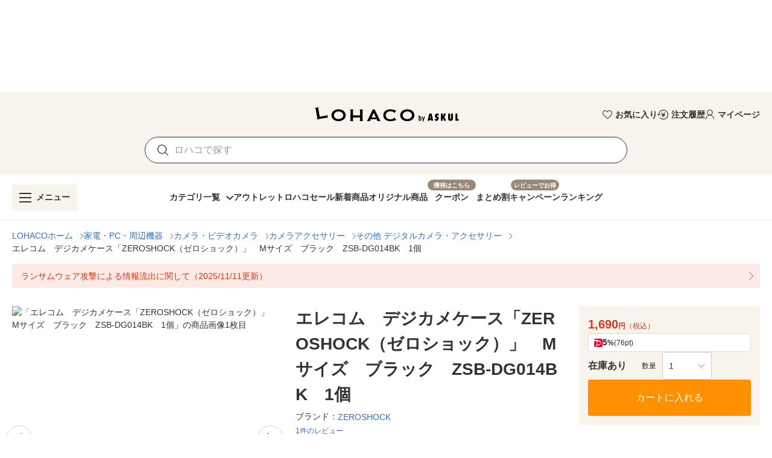

--- FILE ---
content_type: application/javascript
request_url: https://s.yimg.jp/images/lohaco-fe/z/202601221031/05f7afe.js
body_size: 4761
content:
(window.webpackJsonp=window.webpackJsonp||[]).push([[5],{1302:function(t,e,r){var n=r(23);n(n.S,"Math",{sign:r(848)})},1303:function(t,e,r){t.exports={}},1405:function(t,e,r){"use strict";r(9),r(10),r(7),r(12),r(13),r(19),r(21),r(58),r(39),r(35);var n=r(4),o=(r(1302),r(34),r(33),r(1303),r(26)),c=r(97),l=r(98),h=r(494),f=r(154),d=r(108),v=r(8),m=r(3);function w(t,e){var r="undefined"!=typeof Symbol&&t[Symbol.iterator]||t["@@iterator"];if(!r){if(Array.isArray(t)||(r=function(t,a){if(t){if("string"==typeof t)return y(t,a);var e={}.toString.call(t).slice(8,-1);return"Object"===e&&t.constructor&&(e=t.constructor.name),"Map"===e||"Set"===e?Array.from(t):"Arguments"===e||/^(?:Ui|I)nt(?:8|16|32)(?:Clamped)?Array$/.test(e)?y(t,a):void 0}}(t))||e&&t&&"number"==typeof t.length){r&&(t=r);var n=0,o=function(){};return{s:o,n:function(){return n>=t.length?{done:!0}:{done:!1,value:t[n++]}},e:function(t){throw t},f:o}}throw new TypeError("Invalid attempt to iterate non-iterable instance.\nIn order to be iterable, non-array objects must have a [Symbol.iterator]() method.")}var c,a=!0,u=!1;return{s:function(){r=r.call(t)},n:function(){var t=r.next();return a=t.done,t},e:function(t){u=!0,c=t},f:function(){try{a||null==r.return||r.return()}finally{if(u)throw c}}}}function y(t,a){(null==a||a>t.length)&&(a=t.length);for(var e=0,r=Array(a);e<a;e++)r[e]=t[e];return r}function O(t,e){var r=Object.keys(t);if(Object.getOwnPropertySymbols){var n=Object.getOwnPropertySymbols(t);e&&(n=n.filter((function(e){return Object.getOwnPropertyDescriptor(t,e).enumerable}))),r.push.apply(r,n)}return r}function $(t){for(var e=1;e<arguments.length;e++){var r=null!=arguments[e]?arguments[e]:{};e%2?O(Object(r),!0).forEach((function(e){Object(n.a)(t,e,r[e])})):Object.getOwnPropertyDescriptors?Object.defineProperties(t,Object.getOwnPropertyDescriptors(r)):O(Object(r)).forEach((function(e){Object.defineProperty(t,e,Object.getOwnPropertyDescriptor(r,e))}))}return t}function j(t){var e=Math.abs(t);return Math.sign(t)*(e/((1/.501-2)*(1-e)+1))}function x(t,e,r,n){var o=t.clientWidth,c=r?e.content-t.offsetLeft-o:t.offsetLeft;r&&(n=-n);var l=e.wrapper+n,h=o+c,f=.4*o;return c<=n?n=Math.max(c-f,0):l<=h&&(n=Math.min(n-(l-h-f),e.content-e.wrapper)),r?-n:n}var S=Object(v.a)(l.a,h.a).extend({name:"base-slide-group",directives:{Resize:f.a,Touch:d.a},props:{activeClass:{type:String,default:"v-slide-item--active"},centerActive:Boolean,nextIcon:{type:String,default:"$next"},prevIcon:{type:String,default:"$prev"},showArrows:{type:[Boolean,String],validator:function(t){return"boolean"==typeof t||["always","never","desktop","mobile"].includes(t)}}},data:function(){return{isOverflowing:!1,resizeTimeout:0,startX:0,isSwipingHorizontal:!1,isSwiping:!1,scrollOffset:0,widths:{content:0,wrapper:0}}},computed:{canTouch:function(){return"undefined"!=typeof window},__cachedNext:function(){return this.genTransition("next")},__cachedPrev:function(){return this.genTransition("prev")},classes:function(){return $($({},l.a.options.computed.classes.call(this)),{},{"v-slide-group":!0,"v-slide-group--has-affixes":this.hasAffixes,"v-slide-group--is-overflowing":this.isOverflowing})},hasAffixes:function(){switch(this.showArrows){case"always":return!0;case"desktop":return!this.isMobile;case!0:return this.isOverflowing||Math.abs(this.scrollOffset)>0;case"mobile":return this.isMobile||this.isOverflowing||Math.abs(this.scrollOffset)>0;case"never":return!1;default:return!this.isMobile&&(this.isOverflowing||Math.abs(this.scrollOffset)>0)}},hasNext:function(){if(!this.hasAffixes)return!1;var t=this.widths,content=t.content,e=t.wrapper;return content>Math.abs(this.scrollOffset)+e},hasPrev:function(){return this.hasAffixes&&0!==this.scrollOffset}},watch:{internalValue:"setWidths",isOverflowing:"setWidths",scrollOffset:function(t){this.$vuetify.rtl&&(t=-t);var e=t<=0?j(-t):t>this.widths.content-this.widths.wrapper?-(this.widths.content-this.widths.wrapper)+j(this.widths.content-this.widths.wrapper-t):-t;this.$vuetify.rtl&&(e=-e),this.$refs.content.style.transform="translateX(".concat(e,"px)")}},mounted:function(){var t=this;if("undefined"!=typeof ResizeObserver){var e=new ResizeObserver((function(){t.onResize()}));e.observe(this.$el),e.observe(this.$refs.content),this.$on("hook:destroyed",(function(){e.disconnect()}))}else{var r=0;this.$on("hook:beforeUpdate",(function(){var e;r=((null===(e=t.$refs.content)||void 0===e?void 0:e.children)||[]).length})),this.$on("hook:updated",(function(){var e;r!==((null===(e=t.$refs.content)||void 0===e?void 0:e.children)||[]).length&&t.setWidths()}))}},methods:{onScroll:function(){this.$refs.wrapper.scrollLeft=0},onFocusin:function(t){if(this.isOverflowing){var e,r=w(Object(m.f)(t));try{for(r.s();!(e=r.n()).done;){var n,o=e.value,c=w(this.items);try{for(c.s();!(n=c.n()).done;){var l=n.value;if(l.$el===o)return void(this.scrollOffset=x(l.$el,this.widths,this.$vuetify.rtl,this.scrollOffset))}}catch(t){c.e(t)}finally{c.f()}}}catch(t){r.e(t)}finally{r.f()}}},genNext:function(){var t=this,slot=this.$scopedSlots.next?this.$scopedSlots.next({}):this.$slots.next||this.__cachedNext;return this.$createElement("div",{staticClass:"v-slide-group__next",class:{"v-slide-group__next--disabled":!this.hasNext},on:{click:function(){return t.onAffixClick("next")}},key:"next"},[slot])},genContent:function(){return this.$createElement("div",{staticClass:"v-slide-group__content",ref:"content",on:{focusin:this.onFocusin}},this.$slots.default)},genData:function(){return{class:this.classes,directives:[{name:"resize",value:this.onResize}]}},genIcon:function(t){var e=t;this.$vuetify.rtl&&"prev"===t?e="next":this.$vuetify.rtl&&"next"===t&&(e="prev");var r="".concat(t[0].toUpperCase()).concat(t.slice(1)),n=this["has".concat(r)];return this.showArrows||n?this.$createElement(o.a,{props:{disabled:!n}},this["".concat(e,"Icon")]):null},genPrev:function(){var t=this,slot=this.$scopedSlots.prev?this.$scopedSlots.prev({}):this.$slots.prev||this.__cachedPrev;return this.$createElement("div",{staticClass:"v-slide-group__prev",class:{"v-slide-group__prev--disabled":!this.hasPrev},on:{click:function(){return t.onAffixClick("prev")}},key:"prev"},[slot])},genTransition:function(t){return this.$createElement(c.c,[this.genIcon(t)])},genWrapper:function(){var t=this;return this.$createElement("div",{staticClass:"v-slide-group__wrapper",directives:[{name:"touch",value:{start:function(e){return t.overflowCheck(e,t.onTouchStart)},move:function(e){return t.overflowCheck(e,t.onTouchMove)},end:function(e){return t.overflowCheck(e,t.onTouchEnd)}}}],ref:"wrapper",on:{scroll:this.onScroll}},[this.genContent()])},calculateNewOffset:function(t,e,r,n){var o=r?-1:1,c=o*n+("prev"===t?-1:1)*e.wrapper;return o*Math.max(Math.min(c,e.content-e.wrapper),0)},onAffixClick:function(t){this.$emit("click:".concat(t)),this.scrollTo(t)},onResize:function(){this._isDestroyed||this.setWidths()},onTouchStart:function(t){var content=this.$refs.content;this.startX=this.scrollOffset+t.touchstartX,content.style.setProperty("transition","none"),content.style.setProperty("willChange","transform")},onTouchMove:function(t){if(this.canTouch){if(!this.isSwiping){var e=t.touchmoveX-t.touchstartX,r=t.touchmoveY-t.touchstartY;this.isSwipingHorizontal=Math.abs(e)>Math.abs(r),this.isSwiping=!0}this.isSwipingHorizontal&&(this.scrollOffset=this.startX-t.touchmoveX,document.documentElement.style.overflowY="hidden")}},onTouchEnd:function(){if(this.canTouch){var t=this.$refs,content=t.content,e=t.wrapper,r=content.clientWidth-e.clientWidth;content.style.setProperty("transition",null),content.style.setProperty("willChange",null),this.$vuetify.rtl?this.scrollOffset>0||!this.isOverflowing?this.scrollOffset=0:this.scrollOffset<=-r&&(this.scrollOffset=-r):this.scrollOffset<0||!this.isOverflowing?this.scrollOffset=0:this.scrollOffset>=r&&(this.scrollOffset=r),this.isSwiping=!1,document.documentElement.style.removeProperty("overflow-y")}},overflowCheck:function(t,e){t.stopPropagation(),this.isOverflowing&&e(t)},scrollIntoView:function(){if(!this.selectedItem&&this.items.length){var t=this.items[this.items.length-1].$el.getBoundingClientRect(),e=this.$refs.wrapper.getBoundingClientRect();(this.$vuetify.rtl&&e.right<t.right||!this.$vuetify.rtl&&e.left>t.left)&&this.scrollTo("prev")}this.selectedItem&&(0===this.selectedIndex||!this.centerActive&&!this.isOverflowing?this.scrollOffset=0:this.centerActive?this.scrollOffset=function(t,e,r){var n=t.offsetLeft,o=t.clientWidth;if(r){var c=e.content-n-o/2-e.wrapper/2;return-Math.min(e.content-e.wrapper,Math.max(0,c))}var l=n+o/2-e.wrapper/2;return Math.min(e.content-e.wrapper,Math.max(0,l))}(this.selectedItem.$el,this.widths,this.$vuetify.rtl):this.isOverflowing&&(this.scrollOffset=x(this.selectedItem.$el,this.widths,this.$vuetify.rtl,this.scrollOffset)))},scrollTo:function(t){this.scrollOffset=this.calculateNewOffset(t,{content:this.$refs.content?this.$refs.content.clientWidth:0,wrapper:this.$refs.wrapper?this.$refs.wrapper.clientWidth:0},this.$vuetify.rtl,this.scrollOffset)},setWidths:function(){var t=this;window.requestAnimationFrame((function(){if(!t._isDestroyed){var e=t.$refs,content=e.content,r=e.wrapper;t.widths={content:content?content.clientWidth:0,wrapper:r?r.clientWidth:0},t.isOverflowing=t.widths.wrapper+1<t.widths.content,t.scrollIntoView()}}))}},render:function(t){return t("div",this.genData(),[this.genPrev(),this.genWrapper(),this.genNext()])}});e.a=S.extend({name:"v-slide-group",provide:function(){return{slideGroup:this}}})},1406:function(t,e,r){"use strict";var n=r(1320),o=r(107),c=r(8);e.a=Object(c.a)(n.a,Object(o.a)("slideGroup")).extend({name:"v-slide-item"})},2334:function(t,e,r){"use strict";var n=r(98);e.a=n.a.extend({name:"button-group",provide:function(){return{btnToggle:this}},computed:{classes:function(){return n.a.options.computed.classes.call(this)}},methods:{genData:n.a.options.methods.genData}})},2660:function(t,e,r){t.exports={}},3093:function(t,e,r){"use strict";r(9),r(10),r(7),r(12),r(13);var n=r(4),o=(r(15),r(2660),r(1238)),c=r(55),l=r(26),h=r(736),f=r(2334),d=r(3),v=r(14);function m(t,e){var r=Object.keys(t);if(Object.getOwnPropertySymbols){var n=Object.getOwnPropertySymbols(t);e&&(n=n.filter((function(e){return Object.getOwnPropertyDescriptor(t,e).enumerable}))),r.push.apply(r,n)}return r}function w(t){for(var e=1;e<arguments.length;e++){var r=null!=arguments[e]?arguments[e]:{};e%2?m(Object(r),!0).forEach((function(e){Object(n.a)(t,e,r[e])})):Object.getOwnPropertyDescriptors?Object.defineProperties(t,Object.getOwnPropertyDescriptors(r)):m(Object(r)).forEach((function(e){Object.defineProperty(t,e,Object.getOwnPropertyDescriptor(r,e))}))}return t}e.a=o.a.extend({name:"v-carousel",props:{continuous:{type:Boolean,default:!0},cycle:Boolean,delimiterIcon:{type:String,default:"$delimiter"},height:{type:[Number,String],default:500},hideDelimiters:Boolean,hideDelimiterBackground:Boolean,interval:{type:[Number,String],default:6e3,validator:function(t){return t>0}},mandatory:{type:Boolean,default:!0},progress:Boolean,progressColor:String,showArrows:{type:Boolean,default:!0},verticalDelimiters:{type:String,default:void 0}},provide:function(){return{parentTheme:this.theme}},data:function(){return{internalHeight:this.height,slideTimeout:void 0}},computed:{classes:function(){return w(w({},o.a.options.computed.classes.call(this)),{},{"v-carousel":!0,"v-carousel--hide-delimiter-background":this.hideDelimiterBackground,"v-carousel--vertical-delimiters":this.isVertical})},isDark:function(){return this.dark||!this.light},isVertical:function(){return null!=this.verticalDelimiters}},watch:{internalValue:"restartTimeout",interval:"restartTimeout",height:function(t,e){t!==e&&t&&(this.internalHeight=t)},cycle:function(t){t?this.restartTimeout():(clearTimeout(this.slideTimeout),this.slideTimeout=void 0)}},created:function(){this.$attrs.hasOwnProperty("hide-controls")&&Object(v.a)("hide-controls",':show-arrows="false"',this)},mounted:function(){this.startTimeout()},methods:{genControlIcons:function(){return this.isVertical?null:o.a.options.methods.genControlIcons.call(this)},genDelimiters:function(){return this.$createElement("div",{staticClass:"v-carousel__controls",style:{left:"left"===this.verticalDelimiters&&this.isVertical?0:"auto",right:"right"===this.verticalDelimiters?0:"auto"}},[this.genItems()])},genItems:function(){for(var t=this,e=this.items.length,r=[],i=0;i<e;i++){var n=this.$createElement(c.a,{staticClass:"v-carousel__controls__item",attrs:{"aria-label":this.$vuetify.lang.t("$vuetify.carousel.ariaLabel.delimiter",i+1,e)},props:{icon:!0,small:!0,value:this.getValue(this.items[i],i)},key:i},[this.$createElement(l.a,{props:{size:18}},this.delimiterIcon)]);r.push(n)}return this.$createElement(f.a,{props:{value:this.internalValue,mandatory:this.mandatory},on:{change:function(e){t.internalValue=e}}},r)},genProgress:function(){return this.$createElement(h.a,{staticClass:"v-carousel__progress",props:{color:this.progressColor,value:(this.internalIndex+1)/this.items.length*100}})},restartTimeout:function(){this.slideTimeout&&clearTimeout(this.slideTimeout),this.slideTimeout=void 0,window.requestAnimationFrame(this.startTimeout)},startTimeout:function(){this.cycle&&(this.slideTimeout=window.setTimeout(this.next,+this.interval>0?+this.interval:6e3))}},render:function(t){var e=o.a.options.render.call(this,t);return e.data.style="height: ".concat(Object(d.g)(this.height),";"),this.hideDelimiters||e.children.push(this.genDelimiters()),(this.progress||this.progressColor)&&e.children.push(this.genProgress()),e}})},3094:function(t,e,r){"use strict";r(9),r(10),r(7),r(12),r(13);var n=r(4),o=r(1239),c=r(835),l=r(8),h=r(3),f=r(69);function d(t,e){var r=Object.keys(t);if(Object.getOwnPropertySymbols){var n=Object.getOwnPropertySymbols(t);e&&(n=n.filter((function(e){return Object.getOwnPropertyDescriptor(t,e).enumerable}))),r.push.apply(r,n)}return r}function v(t){for(var e=1;e<arguments.length;e++){var r=null!=arguments[e]?arguments[e]:{};e%2?d(Object(r),!0).forEach((function(e){Object(n.a)(t,e,r[e])})):Object.getOwnPropertyDescriptors?Object.defineProperties(t,Object.getOwnPropertyDescriptors(r)):d(Object(r)).forEach((function(e){Object.defineProperty(t,e,Object.getOwnPropertyDescriptor(r,e))}))}return t}var m=Object(l.a)(o.a,f.a);e.a=m.extend().extend({name:"v-carousel-item",inject:{parentTheme:{default:{isDark:!1}}},provide:function(){return{theme:this.parentTheme}},inheritAttrs:!1,methods:{genDefaultSlot:function(){return[this.$createElement(c.a,{staticClass:"v-carousel__item",props:v(v({},this.$attrs),{},{height:this.windowGroup.internalHeight}),on:this.$listeners,scopedSlots:{placeholder:this.$scopedSlots.placeholder}},Object(h.o)(this))]},genWindowItem:function(){var t=this.generateRouteLink(),e=t.tag,data=t.data;return data.staticClass="v-window-item",data.directives.push({name:"show",value:this.isActive}),this.$createElement(e,data,this.genDefaultSlot())}}})}}]);